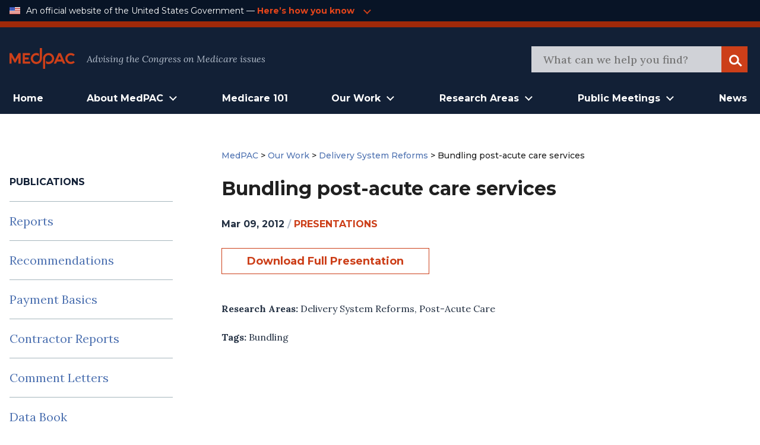

--- FILE ---
content_type: image/svg+xml
request_url: https://www.medpac.gov/wp-content/themes/mat-medpac/assets/images/newsletter.svg
body_size: 1323
content:
<svg width="40" height="40" viewBox="0 0 40 40" fill="none" xmlns="http://www.w3.org/2000/svg">
<circle cx="20" cy="20" r="20" fill="#122036"/>
<path d="M10 19.8078C11.2163 20.6861 12.428 21.5644 13.6443 22.4382C15.1303 23.5132 16.6164 24.5837 18.1024 25.6587C18.7334 26.1161 19.433 26.3403 20.2103 26.29C20.8413 26.2488 21.4038 26.0201 21.9159 25.6495C24.1655 24.021 26.4152 22.3924 28.6694 20.7685C29.0809 20.4711 29.4879 20.1738 29.8994 19.881C29.9269 19.8627 29.9543 19.8444 29.9954 19.817C30 19.8673 30 19.9039 30 19.9405C30 22.6395 30 25.3385 30 28.042C30 28.5544 29.8628 29.0118 29.5153 29.3915C29.1678 29.7712 28.738 29.9954 28.2213 29.9954C23.2145 29.9999 18.203 29.9999 13.1962 29.9999C12.7344 29.9999 12.2771 29.9999 11.8153 29.9999C10.8779 29.9908 10.064 29.204 10.0183 28.2708C10.0183 28.2296 10.0046 28.1884 10 28.1472C10 25.3659 10 22.5846 10 19.8078Z" fill="white"/>
<path d="M10.0008 17.8182C10.0236 17.6764 10.0328 17.53 10.0648 17.3928C10.1745 16.9536 10.4214 16.6059 10.7735 16.3315C11.1165 16.0661 11.4594 15.8008 11.8023 15.5355C11.8572 15.4943 11.8755 15.4531 11.8755 15.3845C11.8709 14.8584 11.8709 14.3324 11.8755 13.8063C11.8801 13.326 12.0172 12.8914 12.3373 12.5254C12.7214 12.0863 13.2198 11.8758 13.8005 11.8758C14.7424 11.8713 15.6798 11.8713 16.6217 11.8758C16.7406 11.8758 16.8321 11.8438 16.9235 11.7752C17.4219 11.4001 17.9157 11.0204 18.4278 10.6636C18.7068 10.4714 19.0131 10.3113 19.3195 10.1604C19.8133 9.91791 20.3163 9.94993 20.7872 10.2061C21.1942 10.4257 21.5874 10.6773 21.9669 10.938C22.3602 11.2079 22.7305 11.5053 23.1101 11.7935C23.1832 11.8484 23.2564 11.8758 23.3478 11.8713C24.2989 11.8667 25.25 11.8667 26.201 11.8713C26.7818 11.8713 27.2802 12.0817 27.6642 12.5208C27.9797 12.8822 28.1215 13.3122 28.1261 13.7926C28.1306 14.3232 28.1261 14.8493 28.1261 15.3799C28.1261 15.4486 28.1444 15.4897 28.1992 15.5309C28.5467 15.7962 28.8942 16.0616 29.2372 16.3315C29.5847 16.6014 29.8407 16.9444 29.9276 17.3745C29.9825 17.6489 29.9733 17.9326 29.9871 18.2116C29.9871 18.239 29.9505 18.2756 29.923 18.2985C28.7251 19.1677 27.5271 20.0323 26.3245 20.9014C26.3062 20.9152 26.2834 20.9289 26.2422 20.9518C26.2422 18.541 26.2422 16.1485 26.2422 13.7514C22.0721 13.7514 17.9203 13.7514 13.7456 13.7514C13.7456 16.1485 13.7456 18.541 13.7456 20.9655C12.4745 20.046 11.2308 19.1494 9.98706 18.2482C10.0008 18.1064 10.0008 17.9646 10.0008 17.8182Z" fill="white"/>
<path d="M20 18.4355C18.9849 18.4355 17.9699 18.4264 16.9502 18.4401C16.5295 18.4447 16.2277 18.1427 16.2506 17.7356C16.2597 17.5709 16.2506 17.4062 16.2506 17.2461C16.2506 16.8253 16.5112 16.5645 16.9365 16.5645C17.9333 16.5645 18.9301 16.5645 19.9269 16.5645C20.9694 16.5645 22.0119 16.5645 23.0544 16.5645C23.3334 16.5645 23.5528 16.6651 23.6809 16.9213C23.7769 17.1135 23.7769 17.8957 23.6809 18.0878C23.562 18.3303 23.3608 18.4401 23.091 18.4401C22.0622 18.4355 21.0334 18.4355 20 18.4355Z" fill="white"/>
<path d="M19.9955 22.1912C18.9758 22.1912 17.9561 22.1912 16.9365 22.1912C16.5067 22.1912 16.2597 21.935 16.2552 21.505C16.2552 21.3403 16.2552 21.1757 16.2552 21.0156C16.2552 20.5764 16.5158 20.3111 16.9548 20.3111C18.3859 20.3111 19.8171 20.3111 21.2483 20.3111C21.8473 20.3111 22.4417 20.3065 23.0407 20.3156C23.1779 20.3202 23.3242 20.3522 23.4431 20.4117C23.6397 20.5124 23.7357 20.6953 23.7449 20.9149C23.754 21.1345 23.754 21.3586 23.7449 21.5782C23.7357 21.9167 23.4934 22.1775 23.155 22.1821C22.524 22.1958 21.893 22.1912 21.262 22.1912C20.8414 22.1912 20.4161 22.1912 19.9955 22.1912Z" fill="white"/>
</svg>
